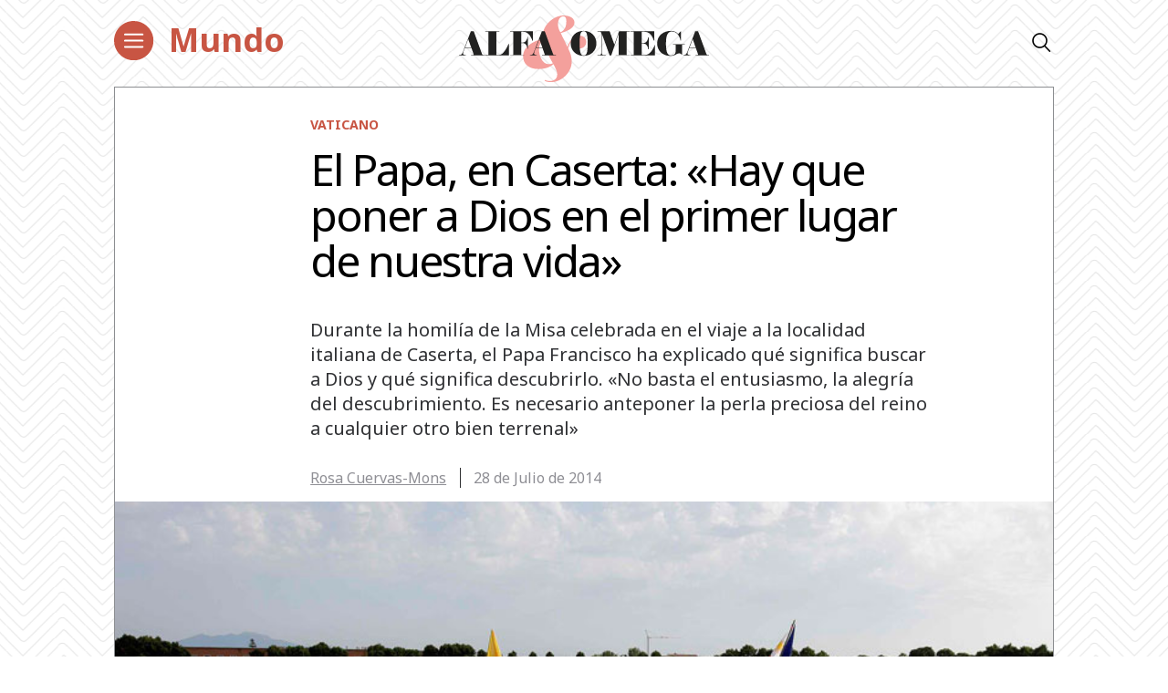

--- FILE ---
content_type: text/html; charset=utf-8
request_url: https://www.google.com/recaptcha/api2/aframe
body_size: 266
content:
<!DOCTYPE HTML><html><head><meta http-equiv="content-type" content="text/html; charset=UTF-8"></head><body><script nonce="jx5juPWlH7pTH5yuusBuFQ">/** Anti-fraud and anti-abuse applications only. See google.com/recaptcha */ try{var clients={'sodar':'https://pagead2.googlesyndication.com/pagead/sodar?'};window.addEventListener("message",function(a){try{if(a.source===window.parent){var b=JSON.parse(a.data);var c=clients[b['id']];if(c){var d=document.createElement('img');d.src=c+b['params']+'&rc='+(localStorage.getItem("rc::a")?sessionStorage.getItem("rc::b"):"");window.document.body.appendChild(d);sessionStorage.setItem("rc::e",parseInt(sessionStorage.getItem("rc::e")||0)+1);localStorage.setItem("rc::h",'1763333602581');}}}catch(b){}});window.parent.postMessage("_grecaptcha_ready", "*");}catch(b){}</script></body></html>

--- FILE ---
content_type: text/css
request_url: https://alfayomega.es/wp-content/themes/alfayomega/blocks/destacado/destacado.css?ver=6.4.7
body_size: 1330
content:
@charset "UTF-8";

@font-face {
  font-family: "Cinderblock";
  src: url(/wp-content/themes/alfayomega/fonts/Cinderblock.woff?bce06d6bb9effdd0ec910a82e0dd165b);
  font-weight: 400;
}

@font-face {
  font-family: "PlayfairDisplay";
  src: url(/wp-content/themes/alfayomega/fonts/PlayfairDisplay-Regular.ttf?2ec4a3528bb6b0bd79edf9a1dc601fc7);
  font-weight: 400;
}

@font-face {
  font-family: "PlayfairDisplay";
  src: url(/wp-content/themes/alfayomega/fonts/PlayfairDisplay-Bold.ttf?f78a8c62bdf3c9c27b4fa485b8c3d279);
  font-weight: 600;
}

@font-face {
  font-family: "Simple";
  src: url(/wp-content/themes/alfayomega/fonts/Simple-Regular.woff?a25e80587c1823561b7f67ba302e651f);
  font-weight: 400;
}

@font-face {
  font-family: "VWHead";
  src: url(/wp-content/themes/alfayomega/fonts/VWHead.otf?7afa83513252a69f14f59ab93ce38b62);
  font-weight: 400;
}

@font-face {
  font-family: "VWHead";
  src: url(/wp-content/themes/alfayomega/fonts/VWHead-Light.otf?ae2693c988f997ee4a53339e937f1179);
  font-weight: 200;
}

@font-face {
  font-family: "VWHead";
  src: url(/wp-content/themes/alfayomega/fonts/VWHead-Bold.otf?c6af0c9ce30254d46feb6b72a6802723);
  font-weight: 600;
}

@font-face {
  font-family: "VWText";
  src: url(/wp-content/themes/alfayomega/fonts/VWText.otf?0946f69bd703f70e2c516524920cdcfd);
  font-weight: 400;
}

@font-face {
  font-family: "VWText";
  src: url(/wp-content/themes/alfayomega/fonts/VWText-Light.otf?2f1588c31c13c5f43ff2e2b083050a94);
  font-weight: 200;
}

@font-face {
  font-family: "VWText";
  src: url(/wp-content/themes/alfayomega/fonts/VWText-Bold.otf?fa725e8b84f799c03fb042a537bb4970);
  font-weight: 600;
}

.slot-single-testimonial {
  border: 1px solid #8e8e94;
  border-radius: 1.88rem;
  padding: 1.56rem;
}

.slot-single-testimonial:not(:last-child) {
  margin-bottom: 1.88rem;
}

.slot-single-testimonial .slot-image-container:not(:last-child) {
  margin-bottom: 1.25rem;
}

.slot-single-testimonial .slot-image {
  margin-bottom: 1.25rem;
  overflow: hidden;
  max-width: 100%;
  width: auto;
  height: auto;
  display: inline-block;
  width: 100% !important;
  display: block !important;
}

.slot-single-testimonial .slot-image > img,
.slot-single-testimonial .slot-image > video,
.slot-single-testimonial .slot-image > canvas,
.slot-single-testimonial .slot-image > source {
  width: auto;
  height: auto;
}

.slot-single-testimonial .slot-image > img,
.slot-single-testimonial .slot-image > video,
.slot-single-testimonial .slot-image > iframe,
.slot-single-testimonial .slot-image > canvas,
.slot-single-testimonial .slot-image > source {
  display: block;
  margin: auto;
  max-width: 100%;
  max-height: 25.8rem;
  min-width: 0;
  min-height: 0;
  top: 0;
  left: 0;
  -webkit-transform: translate(0, 0);
          transform: translate(0, 0);
}

.slot-single-testimonial .slot-text-image {
  position: relative;
  overflow: hidden;
  padding-bottom: 0;
  height: 11.75rem;
  margin-bottom: -1.56rem;
}

.slot-single-testimonial .slot-text-image > img,
.slot-single-testimonial .slot-text-image > video,
.slot-single-testimonial .slot-text-image > iframe,
.slot-single-testimonial .slot-text-image > canvas,
.slot-single-testimonial .slot-text-image > source {
  margin: auto;
  max-width: 100%;
  max-height: 100%;
  position: absolute;
  top: 0;
  right: 0;
  bottom: 0;
  left: 0;
}

.slot-single-testimonial .slot-text-image.left {
  margin-left: -1.56rem;
  margin-bottom: 0;
}

.slot-single-testimonial .slot-text-image.left > img {
  right: initial;
}

.slot-single-testimonial .slot-text-image.right {
  margin-right: -1.56rem;
  margin-bottom: 0;
}

.slot-single-testimonial .slot-text-image.right > img {
  left: initial;
}

.slot-single-testimonial .slot-image-info {
  font-size: 1.06rem;
  line-height: 1.36;
  font-weight: 300;
  color: #2f3033;
}

.slot-single-testimonial .slot-image-info strong {
  font-weight: 600;
}

.slot-single-testimonial .slot-image-info + a {
  display: block;
  text-align: right;
}

.slot-single-testimonial .slot-title {
  font-size: 1.38rem;
  line-height: 1.27;
  font-weight: 600;
  margin-bottom: 1.56rem;
  color: #003882;
}

.slot-single-testimonial .slot-description {
  font-size: 1.06rem;
  line-height: 1.77;
  font-weight: 300;
  letter-spacing: -0.1px;
}

.slot-single-testimonial .slot-description:not(:last-child) {
  margin-bottom: 1.25rem;
}

.slot-single-testimonial .slot-top-icon {
  font-size: 2.63rem;
  line-height: 1;
  margin-bottom: 0.94rem;
}

.slot-single-testimonial .slot-top-icon i:before {
  margin: 0;
}

.slot-single-testimonial .slot-quote-about-container {
  display: flex;
}

.slot-single-testimonial .slot-quote-image-container,
.slot-single-testimonial .slot-quote-about {
  width: 50%;
}

.slot-single-testimonial .slot-quote-image {
  position: relative;
  overflow: hidden;
  padding-bottom: 0;
  height: 10.13rem;
  margin-bottom: -1.56rem;
}

.slot-single-testimonial .slot-quote-image > img,
.slot-single-testimonial .slot-quote-image > video,
.slot-single-testimonial .slot-quote-image > iframe,
.slot-single-testimonial .slot-quote-image > canvas,
.slot-single-testimonial .slot-quote-image > source {
  margin: auto;
  max-width: 100%;
  max-height: 100%;
  position: absolute;
  top: 0;
  right: 0;
  bottom: 0;
  left: 0;
}

.slot-single-testimonial .slot-quote {
  font-size: 1.38rem;
  line-height: 1.36;
  font-weight: 400;
  margin-bottom: 1.94rem;
}

.slot-single-testimonial .slot-quote-author {
  font-size: 1rem;
  line-height: 1;
  font-weight: 600;
  margin-bottom: 0.13rem;
  color: #003882;
}

.slot-single-testimonial .slot-quote-job {
  font-size: 1rem;
  line-height: 1.5;
  font-weight: 400;
  color: #8e8e94;
}

.slot-single-testimonial .slot-file {
  margin-bottom: 1.88rem;
}

.slot-single-testimonial .slot-file-info {
  font-size: 1.06rem;
  line-height: 1.42;
  font-weight: 300;
  border-bottom: 1px solid #ccc;
}

.slot-single-testimonial .slot-file-info strong {
  font-weight: 600;
}

.slot-single-testimonial .slot-file-info p {
  display: inline;
}

.slot-single-testimonial .slot-file-info a {
  color: #003882;
  display: inline-block;
  position: relative;
}

.slot-single-testimonial .slot-file-info a:before {
  display: block;
  position: absolute;
  content: "";
  width: 0;
  bottom: 0;
  transition: width linear 250ms;
  left: 0;
  height: 1px;
  background: #003882;
}

@media all and (min-width: 992px) {
  .slot-single-testimonial .slot-file-info a:hover:before {
    width: 100%;
  }
}

.slot-single-testimonial .icon-twitter {
  display: none !important;
  color: #999999;
}

.slot-single-testimonial .icon-twitter:before {
  content: "\E813";
}

@media all and (min-width: 992px) {
  .slot-single-testimonial .slot-file {
    margin-bottom: 0;
  }

  .slot-single-testimonial .slot-file + .slot-image-container .slot-image {
    margin-bottom: 0;
  }
}

@media all and (max-width: 991px) {
  .slot-single-testimonial {
    padding: 1.38rem;
  }

  .slot-single-testimonial .slot-quote {
    font-size: 1.63rem;
    line-height: 1.31;
    font-weight: 400;
  }

  .slot-single-testimonial .slot-quote-author {
    font-size: 1.38rem;
    line-height: 1.09;
    font-weight: 600;
  }

  .slot-single-testimonial .slot-quote-job {
    font-size: 1.13rem;
    line-height: 1.33;
    font-weight: 300;
  }

  .slot-single-testimonial .slot-title {
    font-size: 1.63rem;
    line-height: 1.23;
    font-weight: 600;
  }

  .slot-single-testimonial .slot-description {
    font-size: 1.38rem;
    line-height: 1.45;
    font-weight: 300;
  }

  .slot-single-testimonial .slot-image-info {
    font-size: 1.38rem;
    line-height: 1.27;
    font-weight: 300;
  }

  .slot-single-testimonial .slot-file-info {
    font-size: 1.38rem;
    line-height: 1.45;
    font-weight: 300;
  }

  .slot-single-testimonial .slot-quote-image {
    margin-bottom: -0.94rem;
  }

  .slot-single-testimonial .slot-quote-image img {
    top: initial;
  }

  .slot-single-testimonial .slot-text-image {
    margin-bottom: -0.94rem;
  }

  .slot-single-testimonial .slot-text-image.left {
    margin-left: -0.94rem;
  }

  .slot-single-testimonial .slot-text-image.right {
    margin-right: -0.94rem;
  }
}

@media print {
  .slot-single-testimonial {
    border: none !important;
  }

  .slot-single-testimonial iframe {
    display: none !important;
  }
}



--- FILE ---
content_type: image/svg+xml
request_url: https://alfayomega.es/wp-content/themes/alfayomega/icons/hand.svg
body_size: 6805
content:
<?xml version="1.0" encoding="UTF-8" standalone="no"?>
<!-- Created with Inkscape (http://www.inkscape.org/) -->

<svg
   xmlns:dc="http://purl.org/dc/elements/1.1/"
   xmlns:cc="http://creativecommons.org/ns#"
   xmlns:rdf="http://www.w3.org/1999/02/22-rdf-syntax-ns#"
   xmlns:svg="http://www.w3.org/2000/svg"
   xmlns="http://www.w3.org/2000/svg"
   xmlns:sodipodi="http://sodipodi.sourceforge.net/DTD/sodipodi-0.dtd"
   xmlns:inkscape="http://www.inkscape.org/namespaces/inkscape"
   width="10.032516mm"
   height="10.780889mm"
   viewBox="0 0 35.548283 38.199999"
   id="svg2"
   version="1.1"
   inkscape:version="0.91 r13725"
   sodipodi:docname="mano.svg">
  <defs
     id="defs4" />
  <sodipodi:namedview
     id="base"
     pagecolor="#ffffff"
     bordercolor="#666666"
     borderopacity="1.0"
     inkscape:pageopacity="0.0"
     inkscape:pageshadow="2"
     inkscape:zoom="7.9195959"
     inkscape:cx="17.799063"
     inkscape:cy="1.103475"
     inkscape:document-units="px"
     inkscape:current-layer="layer1"
     showgrid="false"
     inkscape:window-width="1920"
     inkscape:window-height="1017"
     inkscape:window-x="-8"
     inkscape:window-y="-8"
     inkscape:window-maximized="1"
     fit-margin-top="0"
     fit-margin-left="0"
     fit-margin-right="0"
     fit-margin-bottom="0" />
  <metadata
     id="metadata7">
    <rdf:RDF>
      <cc:Work
         rdf:about="">
        <dc:format>image/svg+xml</dc:format>
        <dc:type
           rdf:resource="http://purl.org/dc/dcmitype/StillImage" />
        <dc:title></dc:title>
      </cc:Work>
    </rdf:RDF>
  </metadata>
  <g
     inkscape:label="Capa 1"
     inkscape:groupmode="layer"
     id="layer1"
     transform="translate(-422.22586,-353.2622)">
    <path
       style="color:#000000;font-style:normal;font-variant:normal;font-weight:normal;font-stretch:normal;font-size:medium;line-height:normal;font-family:sans-serif;text-indent:0;text-align:start;text-decoration:none;text-decoration-line:none;text-decoration-style:solid;text-decoration-color:#000000;letter-spacing:normal;word-spacing:normal;text-transform:none;direction:ltr;block-progression:tb;writing-mode:lr-tb;baseline-shift:baseline;text-anchor:start;white-space:normal;clip-rule:nonzero;display:inline;overflow:visible;visibility:visible;opacity:1;isolation:auto;mix-blend-mode:normal;color-interpolation:sRGB;color-interpolation-filters:linearRGB;solid-color:#000000;solid-opacity:1;fill:#1d1d1c;fill-opacity:1;fill-rule:nonzero;stroke:none;stroke-width:1.5;stroke-linecap:butt;stroke-linejoin:miter;stroke-miterlimit:4;stroke-dasharray:none;stroke-dashoffset:0;stroke-opacity:1;color-rendering:auto;image-rendering:auto;shape-rendering:auto;text-rendering:auto;enable-background:accumulate"
       d="m 437.60938,353.26172 c -0.76667,0 -1.5248,0.31385 -2.13086,0.91992 -0.60607,0.60607 -0.91993,1.36419 -0.91993,2.13086 l 0,7.43359 -0.81054,-4.35742 c -0.1272,-0.76315 -0.57411,-1.481 -1.30078,-1.97656 -0.67637,-0.52706 -1.51173,-0.66406 -2.26172,-0.53906 -0.75182,0.1253 -1.48781,0.58376 -1.90039,1.35156 -0.49725,0.66798 -0.63776,1.47817 -0.51563,2.21094 l 1.04688,7.6875 -0.79688,-2.04883 c -0.25534,-0.76602 -0.76185,-1.40633 -1.42578,-1.80469 -0.72698,-0.43619 -1.57996,-0.4154 -2.32227,-0.16797 -0.78973,0.26325 -1.37474,0.85692 -1.73437,1.57617 -0.38849,0.77698 -0.38625,1.62422 -0.14063,2.36524 6.1e-4,0.002 -6e-4,0.004 0,0.006 l 4.76172,15.37695 0,0.39649 0.0996,0.10156 0,-0.084 0.043,0.1211 c 0.74451,2.12718 2.03623,3.95945 3.85156,5.34765 l 0.01,0.006 0.008,0.006 c 1.89949,1.37185 3.98728,2.14258 6.43946,2.14258 3.14119,0 6.01843,-0.9643 8.6289,-2.94141 1.81494,-1.14342 5.2201,-4.40095 10.40039,-9.97851 0.75199,-0.75199 1.18117,-1.65662 1.13086,-2.5957 -0.0503,-0.93909 -0.53916,-1.81791 -1.3125,-2.64649 l -0.0351,-0.0391 -0.041,-0.0312 c -0.87716,-0.71269 -1.76168,-1.14258 -2.68555,-1.14258 -0.92386,0 -1.77919,0.45497 -2.51758,1.19336 l -3.39843,3.40039 c -0.37144,0.37143 -0.68087,0.50556 -0.86133,0.52148 -0.18046,0.0159 -0.31002,-0.0167 -0.54492,-0.28515 l -0.0156,-0.0176 -0.0176,-0.0176 c 0.14463,0.14463 -0.009,-0.041 -0.0312,-0.48242 -0.0219,-0.43792 1.7e-4,-1.09598 0.0488,-1.92773 l 1.69141,-14.03711 c 0.13999,-0.83994 -0.14764,-1.6577 -0.6543,-2.29102 -0.49904,-0.6238 -1.1896,-1.04299 -1.96289,-1.17187 -0.8266,-0.13777 -1.59618,0.17811 -2.19141,0.65429 -0.6226,0.49809 -1.04018,1.18749 -1.16992,1.95899 l -0.97461,5.6914 -0.4375,-9.00195 0,0.0371 c 0,-0.76667 -0.31385,-1.52479 -0.91992,-2.13086 -0.60606,-0.60607 -1.36224,-0.91992 -2.1289,-0.91992 z m 0,1.5 c 0.43333,0 0.67442,0.0865 1.06835,0.48047 0.39394,0.39393 0.48047,0.63698 0.48047,1.07031 l 0,0.0176 0.70118,14.41797 0,-0.0352 c 0,0.1125 0.008,0.23182 0.0625,0.38281 0.0549,0.15099 0.17717,0.36398 0.42578,0.48828 0.2486,0.12431 0.5447,0.0901 0.71875,0.0176 0.17405,-0.0725 0.27885,-0.16557 0.37304,-0.25976 l 0.16797,-0.16797 1.94141,-11.33594 0,-0.002 c 0.0711,-0.42672 0.2527,-0.73615 0.6289,-1.03711 0.40478,-0.32382 0.63442,-0.40989 1.00782,-0.34766 0.42671,0.0711 0.73614,0.2527 1.03711,0.62891 0.29334,0.36668 0.40571,0.74931 0.3457,1.10937 l -0.002,0.0156 -1.70508,14.14062 -0.002,0.0215 c -0.0505,0.8586 -0.0768,1.54889 -0.0488,2.10742 0.0274,0.54891 0.039,1.00569 0.46093,1.44336 0.46414,0.51713 1.11791,0.83748 1.77735,0.7793 0.66954,-0.0591 1.26245,-0.42652 1.79101,-0.95508 l 3.39844,-3.40039 c 0.56161,-0.56161 1.0059,-0.75391 1.45703,-0.75391 0.4384,0 0.99757,0.23253 1.69141,0.7832 0.5898,0.6475 0.86075,1.20806 0.88476,1.65625 0.0247,0.46092 -0.14534,0.90707 -0.69336,1.45508 l -0.01,0.01 -0.01,0.01 c -5.18578,5.58469 -8.75848,8.90594 -10.14648,9.77344 l -0.0293,0.0195 -0.0273,0.0195 c -2.38373,1.81163 -4.8961,2.64844 -7.74609,2.64844 -2.14625,0 -3.85737,-0.63106 -5.55665,-1.85742 -1.55283,-1.19151 -2.63769,-2.7315 -3.29492,-4.56055 l 0,-0.24414 -0.0996,-0.0996 0,-0.002 -4.83593,-15.61719 -0.002,-0.008 c -0.15256,-0.4577 -0.15196,-0.80545 0.0586,-1.22656 0.24037,-0.48075 0.45692,-0.68747 0.86718,-0.82422 0.4577,-0.15257 0.80316,-0.13256 1.07618,0.0312 0.33606,0.20164 0.63073,0.56016 0.77539,0.99414 l 0.006,0.0176 2.81836,7.25 0.32421,0.64648 0.46289,0 c 0.15,0 0.35779,-0.0515 0.51758,-0.17578 0.15979,-0.12428 0.24338,-0.28677 0.28125,-0.40039 0.0757,-0.22724 0.0508,-0.325 0.0508,-0.375 l 0,-0.0508 -1.80859,-13.26172 -0.002,-0.01 c -0.0733,-0.44004 -0.009,-0.7903 0.24609,-1.10937 l 0.0508,-0.0606 0.0352,-0.0723 c 0.19565,-0.3913 0.42485,-0.52459 0.85156,-0.59571 0.44004,-0.0733 0.79031,-0.009 1.10938,0.2461 l 0.0254,0.0215 0.0254,0.0176 c 0.45599,0.30399 0.60661,0.57133 0.67773,0.99805 l 0,0.008 2.21485,11.91992 1.57421,0 0,-15.25 c 0,-0.43333 0.0865,-0.67638 0.48047,-1.07031 0.39394,-0.39394 0.63698,-0.48047 1.07032,-0.48047 z"
       id="path4139"
       inkscape:connector-curvature="0" />
  </g>
  <style
     id="style4137"
     type="text/css">
	.st0{fill:none;stroke:#1D1D1C;stroke-width:1.5;}
</style>
</svg>
